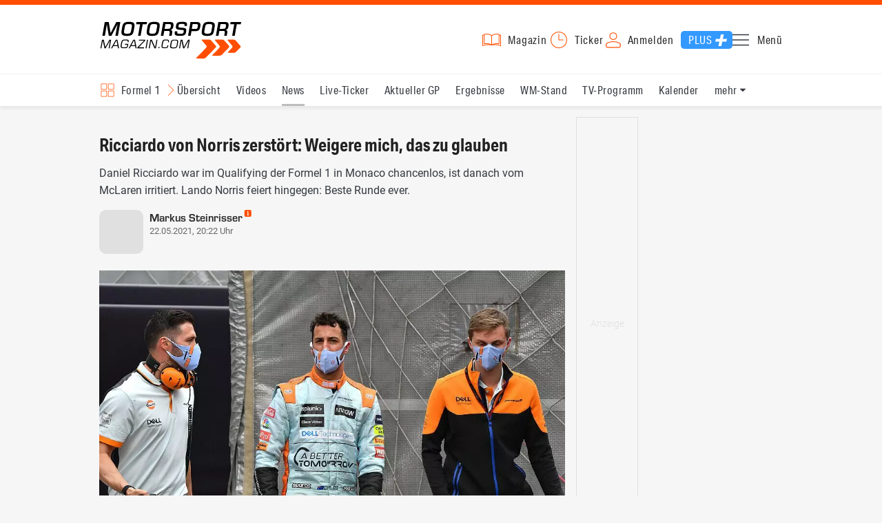

--- FILE ---
content_type: application/javascript
request_url: https://www.motorsport-magazin.com/js/msm.min.1763631795.js
body_size: 13344
content:
let passiveSupported=!1;try{const e={get passive(){return passiveSupported=!0,!1}};window.addEventListener("test",null,e),window.removeEventListener("test",null,e)}catch(e){passiveSupported=!1}const gEbID=e=>""!=e&&d.getElementById(e),qS=(e,t)=>{let n=t||d;return""!=e&&n.querySelector(e)},qSA=(e,t)=>{let n=t||d;return""!=e&&n.querySelectorAll(e)},gA=(e,t)=>!!e&&e.getAttribute(t),sA=(e,t,n)=>!!e&&e.setAttribute(t,n),rA=(e,t)=>!!e&&e.removeAttribute(t),hC=(e,t)=>e&&e.classList?e.classList.contains(t):new RegExp("(^| )"+t+"( |$)","gi").test(e.className),aC=(e,t)=>e&&e.classList?e.classList.add(...t.split(" ")):e.className+=" "+t,rC=(e,t)=>e&&e.classList?e.classList.remove(...t.split(" ")):e.className=e.className.replace(new RegExp("/\b"+t+"\b/","gi"),""),tC=(e,t)=>{if(!e)return;if(e.classList)return e.classList.toggle(t);let n=e.className.split(" "),a=n.indexOf(t);a>=0?n.splice(a,1):n.push(t),e.className=n.join(" ")},gDA=(e,t)=>{if(e)return e.dataset&&t in e.dataset?e.dataset[t]:gA(e,"data-"+t)},passiveOption=!!passiveSupported&&{passive:!0},html=d.documentElement,body=d.body,header=qS("#page > header",body),nav=qS("#page > nav",body),main=qS("#page > main",body),grepatchaSitekey="6LfqIGAUAAAAAFwQNUpcmbug-ygnfXM0vcdQp1re";let enableLazyLoading=!1;const sendAjax=async(e,t,n,a,o,s)=>{const r=w.XMLHttpRequest?new XMLHttpRequest:new ActiveXObject("Microsoft.XMLHTTP");r.withCredentials=!0,"POST"==t?(r.open("POST",e,!0),r.setRequestHeader("X-Requested-With","XMLHttpRequest"),r.setRequestHeader("Content-Type","application/x-www-form-urlencoded; charset=UTF-8")):(n=null,r.open("GET",e,!0),r.setRequestHeader("X-Requested-With","XMLHttpRequest")),r.onreadystatechange=()=>{if(4===r.readyState&&200===r.status){const e=r.responseText;let t;try{t=JSON.parse(e)}catch(e){t={}}isFunction(a)&&("data"==o&&(o=e),"json"==o&&(o=t),a(o));const n=e.indexOf("https");-1!==n&&n<2?window.location.href=e:s&&(gEbID(s).innerHTML=e)}},r.send(n)},isObject=e=>null!=e&&e.constructor===Object,isArray=e=>null!=e&&e.constructor===Array,isBoolean=e=>null!=e&&e.constructor===Boolean,isFunction=e=>null!=e&&e.constructor===Function,isNumber=e=>null!=e&&e.constructor===Number,isString=e=>null!=e&&e.constructor===String,pCV="MSMpCheck",setpCheckTime=e=>{sessionStorage.setItem(pCV,(new Date).getTime()-parseInt(e))},pCheckProcess=e=>{setpCheckTime(0),e.status&&"reload"==e.status&&d.location.reload()},pCheckState=()=>{sendAjax("https://mein.motorsport-magazin.com/msm-pcheck/","POST",null,pCheckProcess,"json")},tdC="MSMDISQUS",setDisqusToken=e=>{isEmpty(e.token)||(disqusToken=e.token)},requestDisqusToken=()=>{sendAjax("https://mein.motorsport-magazin.com/disqus-token/","POST",null,setDisqusToken,"json")},createInputField=(e,t,n,a)=>{const o=d.createElement("input");if(o.name=e,o.type=a||"hidden",o.id=n||e,!isEmpty(t)){if("utf8URL"==t){var s=eURIC(window.location.href).replace(/%([0-9A-F]{2})/g,(function(e,t){return String.fromCharCode("0x"+t)}));t=btoa(s)}o.value=t}return o},createLmskForm=()=>{const e=d.createElement("form");e.id="redirform",e.name="redirform",e.method="POST",e.action="/lmsk.php";const t=createInputField("redirdata");e.appendChild(t),e.style.display="none",body.appendChild(e)},processLinkMask=e=>{const t=e.currentTarget||e.target;let n=gDA(t,"lmsk");if("#"==n)return;gEbID("redirform")||createLmskForm();const a=gEbID("redirform"),o=gEbID("redirdata"),s=(t.id,gDA(t,"target"));s&&"_self"!==s?sA(a,"target",s):rA(a,"target"),"classic"==n&&(n=gA(gEbID("menu"),"data-lmsk")),"#"!=n&&(o.value=n,a.submit())},setLinkMasks=()=>{qSA(".lmsk").forEach((e=>{e.removeEventListener("click",processLinkMask),e.addEventListener("click",processLinkMask,passiveOption)}))};setLinkMasks();const createForm=(e,t,n,a)=>{const o=d.createElement("form");if(o.method="POST",o.action="https://"+e+".motorsport-magazin.com/"+t,isArray(n)&&n.forEach((e=>{o.appendChild(e)})),!0!==a)return o;body.appendChild(o),o.submit()},processUserLogin=e=>{const t="true"===gDA(e.target,"login")&&"true"===gDA(e.target,"logout"),n=!0===t?"mein":"login";let a=[createInputField(!0===t?"logout-code":"login-code","utf8URL")];!0===t&&a.push(createInputField("mode","logout")),sessionStorage.removeItem(pCV),createForm(n,"",a,!0)},userLoginBtns=qSA(".user-login");userLoginBtns.forEach((e=>{e.addEventListener("click",processUserLogin,passiveOption)}));const updateLoginState=e=>{isEmpty(userLoginBtns)||(userLoginBtns.forEach((t=>{sA(t,"data-login",e)})),qSA("[data-login-text]").forEach((e=>{let t=gDA(e,"login-text");e.innerText=t,sA(e,"title",t)})),qSA("[data-login-type]").forEach((e=>{let t=gDA(e,"login-type");e.href+="?type="+t})))},sMC="MSMSID";gCV(sMC).then((e=>{isEmpty(e)||(updateLoginState(!0),gCV(tdC).then((e=>{isEmpty(e)&&requestDisqusToken()})))})),gCV(sMC+"P").then((e=>{if(isEmpty(e))sessionStorage.removeItem(pCV);else{const e=sessionStorage.getItem(pCV);if(isEmpty(e))return void setpCheckTime(33e5);(new Date).getTime()-parseInt(e)>36e5&&pCheckState()}})),window.CMPContent={twitter:{name:"Twitter",vendorID:["5e71760b69966540e4554f01"],categories:["5f841716fa860d2be68187d2","5f88347f4ebf3812afa0df74"],lazy:!0,script:"platform.twitter.com/widgets.js",scriptID:"twitter-wjs"},facebook:{name:"Facebook",vendorID:["5ee91b9593fc094b59242e25"],categories:["5f841716fa860d2be68187d2","5f88347f4ebf3812afa0df74"],lazy:!0,script:"connect.facebook.net/de_DE/sdk.js#xfbml=1&version=v3.2",scriptID:"facebook-jssdk"},instagram:{name:"Instagram",vendorID:["5e717c8e69966540e4554f05"],categories:["5f841716fa860d2be68187d2","5f88347f4ebf3812afa0df74"],lazy:!0,script:"platform.instagram.com/de_DE/embeds.js",scriptID:"instgrm-embeds"},pinterest:{name:"Pinterest",vendorID:["5e839a38b8e05c4e491e738e"],categories:["5f841716fa860d2be68187d2","5f88347f4ebf3812afa0df74"],lazy:!0,script:"assets.pinterest.com/js/pinit.js",scriptID:"pinterest-wjs"},playbuzz:{name:"Playbuzz",vendorID:["5ef5c3a5b8e05c699f3a0b84"],categories:["5f841716fa860d2be68187d2","5f88347f4ebf3812afa0df74"],lazy:!0,script:"embed.playbuzz.com/sdk.js",scriptID:"playbuzz-sdk"},disqus:{name:"Disqus",vendorID:["5f5b4728b8e05c71783b6167"],categories:["5f841716fa860d2be68187d2","5f88347f4ebf3812afa0df74"],lazy:!0,function:"checkContent",fnScriptLoad:!0,contentID:"disqus_thread",script:"motorsportmagazin.disqus.com/count.js",scriptID:"dsq-count-scr"},podbean:{name:"Podbean",vendorID:["5ef372b46f4726152a6e6e89"],categories:["5f841716fa860d2be68187d2","5f88347f4ebf3812afa0df74"],lazy:!0,function:"activateContent"},datawrapper:{name:"Datawrapper",vendorID:["5ec462c02330505ab89fbb37"],categories:["5f841716fa860d2be68187d2","5f88347f4ebf3812afa0df74"],lazy:!0,script:"datawrapper.dwcdn.net/lib/embed.min.js",scriptID:"datawrapper-embeds",function:"activateContent"},youtube:{name:"Youtube",vendorID:["5e7ac3fae30e7d1bc1ebf5e8"],categories:["5f841716fa860d2be68187d2","5f88347f4ebf3812afa0df74"],lazy:!0,function:"activateContent"},vimeo:{name:"Vimeo",vendorID:["5eac148d4bfee33e7280d13b"],categories:["5f841716fa860d2be68187d2","5f88347f4ebf3812afa0df74"],lazy:!0,function:"activateContent"},googlemaps:{name:"Google Maps",vendorID:["5eb97b265852312e6a9fbf31"],categories:["5f841716fa860d2be68187d2","5f88347f4ebf3812afa0df74"],lazy:!0,function:"activateContent"},googlecontent:{name:"Google Content Embeds",vendorID:["5ee91b197c45354fc5e006f0"],categories:["5f841716fa860d2be68187d2","5f88347f4ebf3812afa0df74"],lazy:!0,function:"activateContent"},knightlab:{name:"Knightlab",vendorID:["5edf98cc1554245a15dbb669"],categories:["5f841716fa860d2be68187d2","5f88347f4ebf3812afa0df74"],lazy:!0,function:"activateContent"},"google-recaptcha":{name:"Google reCAPTCHA",vendorID:["5e952f7404cc1c1121379b00"],categories:["5f8438f1f3dd892b9279a975","5f88347f4ebf3812afa0df74"],lazy:!1,script:"www.google.com/recaptcha/api.js?render="+grepatchaSitekey,scriptID:"google-recaptcha"},shopify:{name:"Shopify Inc.",vendorID:["5f32804ab8e05c02b71ab177"],categories:["5f841716fa860d2be68187d2","5f88347f4ebf3812afa0df74"],lazy:!1}};const vendorList=Object.keys(window.CMPContent),getVendor=e=>e?window.CMPContent[e]:null;var checkContent=(e,t,n)=>{(n||t.contentID&&gEbID(t.contentID)&&t.script)&&sL("https://"+t.script,t.scriptID)};const setDataSrc=e=>{if(e){const t=gDA(e,"src");t&&(sA(e,"src",t),rA(e,"data-src"))}};var activateContent=(e,t,n)=>{n?setDataSrc(n):qSA('iframe[data-type="'+e+'"]').forEach((e=>{setDataSrc(e)}))};const activatePlaceholder=e=>{let t=getVendor(e);!isObject(t)||t.loaded||t.activated||(qSA('.exc[data-type="'+e+'"]').forEach((n=>{n.innerHTML='<div class="exc_head">Empfohlener externer redaktioneller Inhalt</div><div class="exc_desc">An dieser Stelle findest Du einen externen Inhalt von <b>'+t.name+"</b>, der den Artikel ergänzt. Klicke auf den Button, um diesen und weitere Inhalte von <b>"+t.name+'</b> jetzt und auch zukünftig anzuzeigen:</div><a class="exc_btn" data-type="'+e+'">Inhalt anzeigen</a><div class="exc_disclaimer">Ich bin damit einverstanden, dass Inhalte von <b>'+t.name+'</b> angezeigt und ggf. personenbezogene Daten übermittelt werden. Weitere Informationen findest Du in unserer <a href="https://www.motorsport-magazin.com/datenschutz.html" title="Datenschutzerklärung">Datenschutzerklärung.</a></div>',n.style.display="block"})),qSA('.lazy-content[data-type="'+e+'"],.lazy-content[data-'+e+"]").forEach((e=>{sA(e,"data-handled",!0)})))},removePlaceholder=e=>{e&&qSA('.exc[data-type="'+e+'"]').forEach((e=>{e.remove()}))},activateVendor=(e,t,n)=>{const a=getVendor(e);return isObject(a)&&("undefined"==a.loaded&&(a.loaded=!1),(!a.lazy||t||n)&&(a.loaded&&!t||(a.loaded||(a.loaded=!0,removePlaceholder(e),a.script&&!a.fnScriptLoad&&sL("https://"+a.script,a.scriptID)),a.function&&isFunction(window[a.function])&&window[a.function](e,a,t))),a.activated=!0),a},setCMP=e=>{if(e){const t=window.CMPContent[e].vendorID,n=window.CMPContent[e].categories,a=window.CMPContent[e].legitimates;if(t||n||a){__tcfapi("postCustomConsent",2,(t=>cmpCB(e,t)),t||[],n||[],a||[])}}},setBtnCMP=e=>{setCMP(gDA(e.srcElement,"type"))};var loadTwitter=()=>{window.twttr&&window.twttr.widgets&&window.twttr.widgets.load()},loadFacebook=()=>{window.FB&&window.FB.XFBML&&window.FB.XFBML.parse()},loadInstagram=()=>{window.instgrm&&window.instgrm.Embeds&&window.instgrm.Embeds.process()},loadPinterest=()=>{sA(this,"data-pin-do","embedPin"),window.PinUtils&&window.PinUtils.build()};let recaptchaLoaded=!1;var loadRecaptcha=()=>{if(!0===recaptchaLoaded)return;recaptchaLoaded=!0;const e="google-recaptcha";if(!enableLazyLoading)return window.nonIabVendorConsents.push(e);cmpCB(e)};const contact=gEbID("contact-form");contact&&loadRecaptcha();const lazyContentURL=(e,t)=>{const n=e.id;if("id"==t&&(t="/"+n+"/"),!isEmpty(t)){let a=gDA(e,"target")||!1;"id"==a&&(a=n),"footer-newsletter"==n&&loadRecaptcha();let o=gDA(e,"cb")||!1;if(!isEmpty(o)){const e=window[o];isFunction(e)&&(o=e)}sendAjax("https://"+window.location.hostname+t,"GET",!1,o,"data",a)}},lazyContent=e=>{const t=gDA(e,"url");if(!isEmpty(t))return lazyContentURL(e,t);const n="data-type",a=gA(e,n);let o,s,r;window.nonIabVendorConsents.forEach((t=>{if(o=t.toLowerCase(),s="data-"+o,r=gA(e,s),a&&a.toLowerCase()==o||r){rA(e,n),rA(e,s),r&&""!=r&&aC(e,r);let t=activateVendor(o,e);if(isObject(t)){let n=t.lazyCB?t.lazyCB:"load"+t.name,a=window[n];isFunction(a)&&a.call(this,e)}}})),a||setDataSrc(e)},activateEnabledContent=()=>{if(!enableLazyLoading)return;qSA('[data-enabled="true"]').forEach((e=>{rA(e,"data-enabled"),processIntersectionEntry(e)}))},sendCMP=()=>{if(!enableLazyLoading)return;qSA('[data-cmp="true"]').forEach((e=>{rA(e,"data-cmp"),e.contentWindow&&e.contentWindow.postMessage({name:"receive-nonIabVendorConsents",nonIabVendorConsents:window.nonIabVendorConsents},"*")}))},cmpCB=(e,t)=>{if(e){window.nonIabVendorConsents.push(e);activateVendor(e,!1,!0);qSA('.lazy-content[data-type="'+e+'"],.lazy-content[data-'+e+"]").forEach((e=>{sA(e,"data-handled",!1)}))}else{for(i=0;i<window.nonIabVendorConsents.length;i++){activateVendor(window.nonIabVendorConsents[i])}for(i=0;i<vendorList.length;i++)activatePlaceholder(vendorList[i]);qSA(".exc_btn").forEach((e=>{e.removeEventListener("click",setBtnCMP),e.addEventListener("click",setBtnCMP,passiveOption)}))}};__tcfapi("addEventListener",2,((e,t)=>{t&&("tcloaded"!==e.eventStatus&&"useractioncomplete"!==e.eventStatus||(enableLazyLoading=!0,cmpCB(),loadGPT(),sendCMP(),activateEnabledContent(),__tcfapi("removeEventListener",2,(function(e){}),e.listenerId)))}));const getTVID=()=>new Promise(((e,t)=>{const n=new XMLHttpRequest;n.onreadystatechange=()=>{if(4===n.readyState)if(200===n.status){const t=JSON.parse(n.responseText);e(t)}else t()},n.open("GET","https://9l6ha.publishers.tremorhub.com/getTVID",!0),n.withCredentials=!0,n.send()})),gSV=async e=>{let t=localStorage.getItem(e)||null;return t||(t=sessionStorage.getItem(e)||null),t||(t=await gCV(e)),t},generateUUID=()=>{if("undefined"!=typeof crypto&&crypto.getRandomValues)return([1e7]+-1e3+-4e3+-8e3+-1e11).replace(/[018]/g,(e=>(e^crypto.getRandomValues(new Uint8Array(1))[0]&15>>e/4).toString(16)));{let e=(new Date).getTime(),t=performance&&performance.now&&1e3*performance.now()||0;return"xxxxxxxx-xxxx-4xxx-yxxx-xxxxxxxxxxxx".replace(/[xy]/g,(n=>{let a=16*Math.random();return e>0?(a=(e+a)%16|0,e=Math.floor(e/16)):(a=(t+a)%16|0,t=Math.floor(t/16)),("x"===n?a:3&a|8).toString(16)}))}},createPPID=async()=>{let e=generateUUID();return sessionStorage.setItem("ppid",e),sCV("ppid",e,1),e},gMV=async e=>{const t={};for(const[n,a]of Object.entries(e)){let e=await gSV(n);if(e||("ppid"===n&&(e=await createPPID()),"tvid"===n&&(e=await getTVID()),"ref"===n&&(e=window.location.href.split("#")[0])),e){let n;decodeURIComponent(e)!==e&&(e=decodeURIComponent(e));try{n=JSON.parse(e)}catch(t){n=e}if("id5"===a){if(!n||!n.universal_uid)continue;n=n.universal_uid}t[a]=n}}let n="",a="",o="",s="",r="";for(const[e,i]of Object.entries(t))if(i){if("tvid"===e){o=i;continue}if("euc"===e){r=i;continue}if("ppid"===e){a=i;continue}if("ref"===e){s=encodeURIComponent(i);continue}""!==n&&(n+="|"),n+=`${e}~${"object"==typeof i?JSON.stringify(i):i}`}return""!==s&&(r+="&ref="+s),""!==n&&(r+="&eids="+n),""!==a&&(r+="&ppid="+a),""!==o&&(r+="&tvid="+o),r},receiveMessage=e=>{if(!0!==e.isTrusted)return;const t=e.data,n=e.source;if("-1"!=e.origin.indexOf(".motorsport-magazin.com"))switch(t.name){case"request-tcf-string":gMV(t.keys).then((e=>{n.postMessage({name:"receive-tcf-string",string:e},"*")}));break;case"setCMP":setCMP(t.vendor);break;case"request-nonIabVendorConsents":n.postMessage({name:"receive-nonIabVendorConsents",nonIabVendorConsents:window.nonIabVendorConsents},"*")}};"addEventListener"in window||(window.addEventListener=function(e,t,n){window.attachEvent(e,t)}),window.addEventListener("message",receiveMessage,passiveOption);let current_url_lmore=!1,current_image_pos=!1,current_update_target=!1;const menuOpened="menu-opened",imageDetailLayerID="image-details",dataScroll="data-scroll",scrollUp="up",scrollDown="down",scrollFixed="fixed",dataOverlay="data-overlay",detailURL="detail-url",channelToggle=gEbID("channel-selection-toggle"),setScrollState=e=>{if(e)return rA(html,dataScroll);"disabled"!=gA(html,dataScroll)&&sA(html,dataScroll,"disabled")},setBodyScrollPosition=()=>{const e=window.pageYOffset||document.documentElement.scrollTop;setScrollState(),e>0&&sA(nav,dataScroll,"fixed"),sA(body,"data-scroll-pos",e),body.style.top="-"+e+"px"},restoreBodyScrollPosition=()=>{setScrollState(!0),rA(body,"style");const e=gDA(body,"scroll-pos");return rA(body,"data-scroll-pos"),isEmpty(e)||window.scrollTo({top:e,behavior:"instant"}),!1},processChannelToggleState=()=>channelToggle.checked?setBodyScrollPosition():restoreBodyScrollPosition();isEmpty(channelToggle)||(channelToggle.removeEventListener("click",processChannelToggleState),channelToggle.addEventListener("click",processChannelToggleState,passiveOption));const toggleMenu=e=>{e.stopPropagation(),tC(html,menuOpened)};qSA(".menu-toggle-btn").forEach((e=>{e.removeEventListener("click",toggleMenu),e.addEventListener("click",toggleMenu,passiveOption)})),body.addEventListener("click",(e=>{hC(html,menuOpened)&&"menu-wrapper"==e.target.id&&(e.preventDefault(),tC(html,menuOpened))}));const openOverlay=()=>{"image-details"!=gA(html,dataOverlay)&&(setBodyScrollPosition(),sA(html,dataOverlay,"image-details"))},closeOverlay=e=>(rA(html,dataScroll),rA(html,dataOverlay),restoreBodyScrollPosition()),closeMenu=()=>{rC(html,menuOpened),closeOverlay()},imageNavigation=e=>{if(isEmpty(e))return!1;if("image-details"!=gA(html,dataOverlay))return!1;current_update_target="#image-details";const t=qS(current_update_target);if(isEmpty(t))return!1;const n=qS(e,t);return isEmpty(n)||n.click(),!1};var keyCode13=e=>{const t=e.target,n=t.tagName.toLowerCase(),a=t.type?t.type.toLowerCase():"";return!!("sc_keyword"===t.id||"textarea"===n||"input"===n&&["text","email","password","search"].includes(a)||"select"===n||"form"===n||"input"===n&&"submit"===a||"button"===n&&"submit"===a)||("submitForm"!=t.id&&(e.preventDefault(),("label"==n&&"radio"==t.className||hC(t,"sr-input"))&&t.click()),!1)},keyCode32=e=>{const t=e.target,n=t.tagName.toLowerCase(),a=t.type?t.type.toLowerCase():"";return!!("sc_keyword"===t.id||"textarea"===n||"input"===n&&["text","email","password","search"].includes(a)||"select"===n||"form"===n||"input"===n&&"submit"===a||"button"===n&&"submit"===a)||("submitForm"!=t.id&&(e.preventDefault(),("label"==n&&"radio"==t.className||hC(t,"sr-input"))&&t.click()),!1)},keyCode27=e=>(rC(html,menuOpened),isEmpty(channelToggle)||(channelToggle.checked=!1),closeOverlay()),keyCode37=e=>imageNavigation("nav[data-prev]"),keyCode39=e=>imageNavigation("nav[data-next]");body.addEventListener("keydown",(e=>!(isEmpty(e.target)||!0!==e.isTrusted||!isFunction(window["keyCode"+e.keyCode]))&&window["keyCode"+e.keyCode](e)));let xDown=null,yDown=null;const getTouches=e=>e.touches,handleTouchStart=e=>{const t=getTouches(e)[0];xDown=t.clientX,yDown=t.clientY},handleTouchMove=e=>{if(xDown&&yDown){var t=e.touches[0].clientX,n=e.touches[0].clientY,a=xDown-t,o=yDown-n;Math.abs(a)>Math.abs(o)&&(a>0?keyCode39():keyCode37()),xDown=null,yDown=null}};d.addEventListener("touchstart",handleTouchStart,passiveOption),d.addEventListener("touchmove",handleTouchMove,passiveOption);const insertAfter=(e,t)=>{t.parentNode.insertBefore(e,t.nextSibling)},updateMenu=e=>{gEbID("menu-content").innerHTML=e,setLinkMasks()},handleMenu=e=>{e.stopPropagation(),e.target&&"span"==e.target.tagName.toLowerCase()&&"li"==e.target.parentElement.tagName.toLowerCase()&&tC(e.target,"active")},menu=gEbID("menu");menu&&(sendAjax("https://"+window.location.hostname+gDA(menu,"url"),"GET",!1,updateMenu,"data"),menu.addEventListener("click",handleMenu,passiveOption));const menuDropDown=gEbID("menu-dropdown");if(menuDropDown){const e=39,t="full-list",n="drop",a=qS(".main",nav),o=16;let s=0;const r=e=>e.currentStyle||window.getComputedStyle(e),i=(e,t,n)=>{const a=r(e);return parseFloat(a.width)+(parseFloat(a.marginLeft)+parseFloat(a.marginRight))+(t?parseFloat(a.paddingLeft)+parseFloat(a.paddingRight):0)+(n?parseFloat(a.borderLeftWidth)+parseFloat(a.borderRightWidth):0)},c=()=>{if(window.innerWidth<768)menuDropDown.style="";else if(a){const e=i(menuDropDown),t=i(a);s=a.offsetLeft;let n=!1,r=0,c=0,l=0;if(qSA("a",a).forEach((d=>{const p=i(d);l+=p,l>t-e&&(a.style.paddingRight=e+"px");d.offsetTop-a.offsetTop+1<nav.offsetHeight&&s+p+e+o<=window.innerWidth?s+=p:(0==r&&(c=p),r++,n=!0)})),!0!==n)return void(menuDropDown.style="");menuDropDown.style.left=s+"px",menuDropDown.style.display="block"}},l=r=>{if(r.stopPropagation(),a){const r=46;let c=r;const l=a.offsetTop,p=a.offsetWidth-s-i(menuDropDown)+a.offsetLeft;let g=gEbID(menuDropDown.id+"-bg");isEmpty(g)&&(g=d.createElement("div"),g.id=menuDropDown.id+"-bg",aC(g,"box-shadow"),insertAfter(g,menuDropDown)),g.style.top=c+"px",qSA("a",a).forEach((t=>{t.offsetTop-l+1>=nav.offsetHeight&&(aC(t,n),t.style.top=c+"px",t.style.right=p+"px",c+=e)})),g.style.height=c-r+"px",g.style.right=p+o+"px",g.style.display="block",aC(a,t)}},p=e=>{if(e.stopPropagation(),isEmpty(e.relatedTarget)||!hC(e.relatedTarget,n)){if(a&&hC(a,t)){let e=gEbID(menuDropDown.id+"-bg");e&&(e.style.display="none"),rC(a,t),qSA("a",a).forEach((e=>{rC(e,n),e.style=""}))}}else isEmpty(e.srcElement)||e.srcElement!=menuDropDown||qSA("."+n,a).forEach((e=>{e.removeEventListener("mouseleave",p),e.addEventListener("mouseleave",p,passiveOption)}))};c(),window.addEventListener("resize",c),menuDropDown.addEventListener("mouseenter",l,passiveOption),menuDropDown.addEventListener("mouseleave",p,passiveOption)}let isSticky=!1,lastScroll=0;const screenHeight=window.screen.height;let lastScrollTime=0,timeDifferenz=0,threshold=0;const handleScroll=e=>{let t=header.offsetTop,n=header.offsetHeight,a=nav.offsetHeight,o=window.pageYOffset||document.documentElement.scrollTop,s=document.documentElement.scrollHeight,r=n-a,i=gDA(nav,"scroll"),c=Date.now();if(o>0){if(o<=s-screenHeight+n)if(o>lastScroll&&o>r&&"down"!=i)sA(nav,dataScroll,"down");else if("down"==i&&o>n&&o<lastScroll){timeDifferenz=c-lastScrollTime,lastScrollTime=c,timeDifferenz>100||(threshold=(lastScroll-o)/timeDifferenz*1e3,threshold>=900&&sA(nav,dataScroll,"up"))}}else"fixed"!=i&&rA(nav,dataScroll);if(lastScroll=o<=0?0:o,stickyADs(o,n),+t>a+r){if(isSticky)return;header.classList.add("sticky"),isSticky=!0}else{if(!isSticky)return;header.classList.remove("sticky"),isSticky=!1}};window.addEventListener("scroll",handleScroll,passiveOption);const ds="data-sticky",dh="data-height",createPlaceholder=(e,t,n)=>{const a=d.createElement("div");return aC(a,"ph"),a.style.height=e+"px",a.style.marginTop=t+"px",a.style.marginBottom=n+"px",a},getNextElement=(e,t)=>{let n=e.nextElementSibling;for(;n;){if(hC(n,t))return n;n=n.nextElementSibling}return!1},stickyADs=(e,t)=>{qSA(".ad-zone.sticky").forEach((n=>{let a=elementHeight=+n.offsetHeight,o="getComputedStyle"in window?window.getComputedStyle(n):n.currentStyle,s=parseInt(o.marginTop),r=parseInt(o.marginBottom);if(a+=s,a+=r,a<=0)return;let i=gA(n,ds),c=gA(n,dh);isEmpty(i)&&"false"!==i&&(i="false",sA(n,ds,i));qS(".iframe_row",n);null!=c&&"0"!=c&&(a=+c);let l=+n.offsetTop;if("false"!==i)l=+i;else{let e=0,t=n.offsetParent;do{isNaN(t.offsetTop)||(e+=t.offsetTop)}while(t=t.offsetParent);l+=e}if(+e>l+a-t){if("false"!==i)return;sA(n,ds,l),sA(n,dh,a),insertAfter(createPlaceholder(elementHeight,s,r),n),aC(n,"sticky-fixed")}else{if("false"==i)return;sA(n,ds,"false"),sA(n,dh,"0");let e=getNextElement(n,"ph");!1!==e&&e.remove(),rC(n,"sticky-fixed")}}))},trackURL=e=>{};let loadMoreBtn=gEbID("load-more-btn");const setLoadMoreButton=e=>{e&&(loadMoreBtn=gEbID("load-more-btn")),isEmpty(loadMoreBtn)||(loadMoreBtn.removeEventListener("click",loadPageContent),loadMoreBtn.addEventListener("click",loadPageContent,passiveOption))},updatePageContent=e=>{if(trackURL(),loadMoreBtn.removeEventListener("click",loadPageContent),loadMoreBtn.remove(),isEmpty(current_update_target)||!isString(current_update_target))return;const t=qS(current_update_target);isEmpty(t)||(t.insertAdjacentHTML("beforeend",e),setLazyLoadingContent(t),setLoadMoreButton(!0),setLinkMasks(),setImageLinks())},loadPageContent=e=>{const t=e.target,n=gDA(t,"url"),a=gDA(t,"target");!isEmpty(n)&&isString(n)&&current_url_lmore!=n&&(current_url_lmore=n,current_update_target=a,sendAjax(n,"GET",null,updatePageContent,"data"))};isEmpty(loadMoreBtn)||setLoadMoreButton(!1);const reloadBtns=qSA(".reload-btn");if(!isEmpty(reloadBtns)){let e="";const t=t=>{e=gEbID(e),e&&(e.innerHTML=t,setLazyLoadingContent(e),current_url_lmore=!1,o(),setLoadMoreButton(!0),r())};let n={};const a=e=>{qSA(e).forEach((e=>{n[e.id]=!!e.checked}))},o=()=>{Object.keys(n).forEach((e=>{let t=gEbID(e);t&&(t.checked=n[e])})),n={}},s=n=>{const o=n.target;aC(o,"rotation");let s=gDA(o,"url"),r=gDA(o,"save");r&&a(r),s||(s=window.location.href),e=gDA(o,"target"),sendAjax(s,"GET",null,t,"data")},r=()=>{qSA(".reload-btn").forEach((e=>{let t=gA(e,"href");t&&(sA(e,"data-url",t),rA(e,"href")),e.removeEventListener("click",s),e.addEventListener("click",s,{passive:!1})}))};r()}let currentImageID=!1,currentLastImageID=!1,loadImageContent=!1;const getCurrentLastImageID=()=>{const e=qS(".image-list>picture[data-image-id]:last-of-type");isEmpty(e)||(currentLastImageID=gDA(e,"image-id"))},setOverlayNavigation=e=>{if(isEmpty(e))return;const t=qS("div[data-id]",e);isEmpty(t)||(currentImageID=gDA(t,"id")),isEmpty(currentLastImageID)&&getCurrentLastImageID(),!1===currentLastImageID||currentImageID!=currentLastImageID||isEmpty(loadMoreBtn)||(currentLastImageID=!1,loadMoreBtn.click()),qSA("nav[data-detail-url], nav[data-pos]",e).forEach((e=>{e.removeEventListener("click",processImageDetailView),e.addEventListener("click",processImageDetailView,passiveOption)}))},updateImageContent=e=>{if(loadImageContent=!1,trackURL(),isEmpty(current_update_target)||!isString(current_update_target))return;const t=qS(current_update_target);isEmpty(t)||(t.innerHTML=e,setOverlayNavigation(t),setLazyLoadingContent(t),setLinkMasks(),openOverlay())},processImageURL=(e,t)=>!1!==current_url_lmore&&current_url_lmore==e?openOverlay():1!=loadImageContent&&(loadImageContent=!0,current_url_lmore=e,current_update_target=t,void sendAjax(e,"GET",null,updateImageContent,"data")),getImageFigcaption=(e,t)=>{const n=e.nextElementSibling;if(isEmpty(n))return"";if("figcaption"!==n.tagName.toLowerCase())return"";let a=n.outerHTML;return!1!==t&&(a+=getImageText(n)),a},getImageText=e=>{const t=e.nextElementSibling;return isEmpty(t)||"p"!==t.tagName.toLowerCase()?"":t.outerHTML},createImageNavigation=e=>{if(isEmpty(e))return"";const t=parseInt(e);let n="";t<qSA("main picture[data-pos]").length&&(n=d.createElement("nav"),sA(n,"data-next",""),sA(n,"data-pos",t+1),n=n.outerHTML);let a="";return t>1&&(a=d.createElement("nav"),sA(a,"data-prev",""),sA(a,"data-pos",t-1),a=a.outerHTML),a+n},getImageContent=(e,t)=>{if(isEmpty(e))return"";if("picture"!==e.tagName.toLowerCase())return"";hC(e,"lazy")&&(qSA("source",e).forEach((e=>{loadImage(e)})),loadImage(qS("img.lazy",e)));let n=d.createElement("div");return n.innerHTML=e.outerHTML,n.innerHTML+=getImageFigcaption(e,t),n.innerHTML+=createImageNavigation(t),isEmpty(n.innerHTML)?"":n.outerHTML},processImagePos=(e,t)=>{if(!1!==current_image_pos&&current_image_pos==e)return openOverlay();current_image_pos=e;const n=qS('main picture[data-pos="'+e+'"]');if(isEmpty(n))return!1;const a=getImageContent(n,e);if(isEmpty(a))return!1;current_update_target=t,updateImageContent(a)},processImageElement=(e,t)=>{const n=isEmpty(e.parentElement)?null:e.parentElement,a=getImageContent(n,!1);if(isEmpty(a))return!1;current_update_target=t,updateImageContent(a)},processImageDetailView=e=>{e.stopPropagation();const t=e.target,n=gDA(t,"pos"),a=gDA(t,detailURL),o="#image-details";return!isEmpty(a)&&isString(a)?processImageURL(a,o):isEmpty(n)?processImageElement(t,o):processImagePos(n,o)},setImageLinks=()=>{const e=qSA(".detail-view");if(e.length>0){const t=gEbID("image-details");isEmpty(t)||(t.removeEventListener("click",closeOverlay),t.addEventListener("click",closeOverlay,passiveOption),e.forEach((e=>{e.removeEventListener("click",processImageDetailView),e.addEventListener("click",processImageDetailView,passiveOption)})))}};setImageLinks();const imageRoot="https://images.motorsport-magazin.com/images",loadImage=e=>{gA(e,"loading")&&rA(e,"loading");const t=gDA(e,"src"),n=!!gDA(e,"noroot");t&&(e.src=n?t:imageRoot+t,rA(e,"data-src"),rA(e,"data-noroot"));const a=gDA(e,"sizes");a&&(e.sizes=a,rA(e,"data-sizes"));const o=gDA(e,"srcset");o&&(e.srcset=n?o:imageRoot+o.replace(/, /gi,", "+imageRoot),rA(e,"data-srcset"))},activateGAMAD=e=>{const t=e.id,n=gDA(e,"google-query-id");!isEmpty(n)&&isString(n)||t&&googletag.cmd.push((function(){googletag.display(t)}))},activateClass=e=>{const t=gDA(e,"class");isEmpty(t)||hC(e,t)||aC(e,t)},processIntersectionEntry=e=>{if(!e)return;if(!enableLazyLoading)return sA(e,"data-enabled","true");if(hC(e,"lazy-ad-zone")){if("1"===gA(e,"data-msm-activated"))return;return sA(e,"data-msm-activated","1"),activateGAMAD(e)}if(hC(e,"lazy-content"))return lazyContent(e);if(hC(e,"lazy-class"))return activateClass(e);let t=e.parentElement;loadImage(e),t&&"picture"===t.tagName.toLowerCase()&&hC(t,"lazy")&&qSA("source",t).forEach((e=>{loadImage(e)}))},setLazyLoadingContent=e=>{let t;const n=e=>{e.forEach((e=>{if(!e.isIntersecting)return;let n=e.target;t.unobserve(n),processIntersectionEntry(n)}))},a=qSA("img.lazy, .lazy-content, .lazy-ad-zone, .lazy-class",e);if("IntersectionObserver"in window){t=new IntersectionObserver(n,{rootMargin:"400px 0px",threshold:.01}),a.forEach((e=>{t.observe(e)}));try{const e=window.innerHeight||document.documentElement.clientHeight||0,n=400;a.forEach((a=>{if("1"===gA(a,"data-msm-activated"))return;const o=a.getBoundingClientRect();o.top<=e+n&&o.bottom>=-n&&(t.unobserve(a),processIntersectionEntry(a))}))}catch(e){}}else Array.from(a).forEach((e=>{processIntersectionEntry(e)}))};setLazyLoadingContent(body),function(){const e=e=>{(e&&e.querySelectorAll?e:document).querySelectorAll('iframe[id^="google_ads_iframe_"]').forEach((function(e){(e=>{let t=e.getAttribute("allow")||"",n=t.split(";").map((function(e){return e.trim()})).filter(Boolean);["autoplay","fullscreen"].forEach((function(e){-1===n.indexOf(e)&&n.push(e)}));const a=n.join("; ");a!==t&&e.setAttribute("allow",a)})(e),e.hasAttribute("allowfullscreen")||e.setAttribute("allowfullscreen",""),e.hasAttribute("title")||e.setAttribute("title","Anzeigen")}))};try{e(document)}catch(e){}try{new MutationObserver((function(t){t.forEach((function(t){t.addedNodes&&t.addedNodes.forEach((function(t){t&&1===t.nodeType&&("IFRAME"===t.tagName&&t.id&&0===t.id.indexOf("google_ads_iframe_")?e(t.parentNode||document):e(t))}))}))})).observe(document.documentElement,{childList:!0,subtree:!0})}catch(e){}try{window.googletag&&googletag.pubads&&(googletag.pubads().addEventListener("slotRenderEnded",(function(){e(document)})),googletag.pubads().addEventListener("slotOnload",(function(){e(document)})))}catch(e){}}();const serialize=(e,t)=>{let n=[];for(let a=0;a<e.elements.length;a++){let o=e.elements[a];if(o.name&&!o.disabled&&"file"!==o.type&&"reset"!==o.type&&"submit"!==o.type&&"button"!==o.type)if("select-multiple"===o.type)for(let e=0;e<o.options.length;e++)o.options[e].selected&&n.push(eURIC(o.name)+"="+eURIC(o.options[e].value));else"checkbox"!==o.type&&"radio"!==o.type||o.checked?n.push(eURIC(o.name)+"="+eURIC(o.value)):t&&"checkbox"===o.type&&!o.checked&&n.push(eURIC(o.name)+"=0")}return n.join("&")},setMessage=(e,t,n,a)=>{e&&("html"==t&&(e.innerHTML=n),"text"==t&&(e.innerText=n),a&&a.replaceWith(e))},setButtonState=(e,t)=>{const n=qSA(".submit_btn",e=e||body);n&&n.forEach((e=>{e.disabled=1==t}))},processContact=e=>{setButtonState();const t=gEbID("contact-form"),n=gEbID("response-output");if(e.success){const n=d.createElement("p");setMessage(n,"html",e.success,t)}else if(e.error){let t="";isArray(e.error)?e.error.forEach((e=>{t+=e+"<br />"})):t=e.error,setMessage(n,"html",t)}},processNewsletter=e=>{setButtonState();const t=gEbID("newsletter-anmelden"),n=gEbID("response-output");let a="failed",o="text",s=[];s.E_MISSING_EMAIL="email",s.E_INVALID_EMAIL="email",s.E_EXISTING_EMAIL="email-exists",s.E_MISSING_CAPTCHA="captcha",s.E_INVALID_CAPTCHA="captcha",s.E_MISSING_PARAMETER="missing";let r=[];if(r.E_EXISTING_EMAIL="html",isObject(e)){if(e.success)return void(window.location.href=gDA(t,"confirmation-link"));isEmpty(e.error_code)||(a=s[e.error_code]||"failed",o=r[e.error_code]||"text")}setMessage(n,o,gDA(t,"emsg-"+a))},processForm=(e,t,n,a,o,s)=>{setButtonState(e,!0),grecaptcha.ready((()=>{grecaptcha.execute(grepatchaSitekey,{action:t}).then((t=>{const r=n||"mein",i=a||"";let c=serialize(e,!1);c+="&g-recaptcha-response="+t;sendAjax("https://"+(r+".motorsport-magazin.com"+i),"POST",c,o,s=s||"json")}))}))};var processContactForm=e=>{processForm(e,"contactForm","mein","/contact-form/",processContact)},processNewsletterForm=e=>{processForm(e,"newsletterRegister","nlconnect","/subscribe",processNewsletter)};const searchField=gEbID("sc_keyword"),searchToggle=gEbID("search-toggle");if(!isEmpty(searchToggle)){const e=e=>(tC(html,menuOpened),isEmpty(searchField)||searchField.focus(),!1);searchToggle.addEventListener("click",e,passiveOption)}var processSearchForm=e=>(isEmpty(searchField)||isEmpty(searchField.value)||!isString(searchField.value)||e.submit(),!1);body.addEventListener("submit",(e=>{if(qSA(".error-msg:not(#error-msg)").length>0)return!1;e.preventDefault();let t=gDA(e.target,"process")||null;return!(isEmpty(t)||(t=window["process"+t],!isFunction(t)))&&t.call(this,e.target)}));const updateSelectionList=(e,t)=>{qSA("span",t).forEach((t=>{const n=e!==t;t.style.display=n?"block":"none",sA(t,"aria-selected",n?"true":"false")}))},latestNews=gEbID("latest-news-box");let inProcess=!1;if(!isEmpty(latestNews)){const e=e=>{inProcess=!1,gEbID("latest-news-box-content").innerHTML=e},t=(t,n)=>{const a="latestNewsPage="+t+"&latestNewsChannel="+n;sendAjax(window.location.href,"POST",a,e,"data")},n=e=>{if(1==inProcess)return;inProcess=!0;const n=gDA(latestNews,"channel");let a=parseInt(gDA(latestNews,"page"));const o=e.target;"next"==gDA(o,"type")?a+=1:a-=1,a<1||a>6?inProcess=!1:(sA(latestNews,"data-page",a),t(a,n))};qSA(".latest-news-pagination").forEach((e=>{e.addEventListener("click",n,passiveOption)}));const a=gEbID("latest-news-box-channel-list"),o=e=>{const n=e.target,o=gEbID("latest-news-box-channel-selection-toggle");isEmpty(o)||(o.checked=!1);const s=gDA(n,"channel");if(s!=gDA(latestNews,"channel")){const e=gEbID("latest-news-box-channel-selection");isEmpty(e)||(e.innerText=n.innerText),updateSelectionList(n,a),sA(latestNews,"data-channel",s),sA(latestNews,"data-page","1"),t("1",s)}};isEmpty(a)||qSA("span",a).forEach((e=>{e.addEventListener("click",o,passiveOption)}))}const setTimeSwitchBtn=()=>{const e=gEbID("time-switch-btn");if(!isEmpty(e)){const t=()=>{let t=gDA(e,"current"),n=e.innerText,a=gDA(e,"set"),o=gDA(e,"text");sA(e,"data-set",t),sA(e,"data-current",a),sA(e,"data-text",n),e.innerText=o,qSA(".time-switch").forEach((e=>{e.innerText=gDA(e,a)}))};e.removeEventListener("click",t),e.addEventListener("click",t,passiveOption)}},eventBox=gEbID("event-box-content");let updateEventBox=e=>{};if(isEmpty(eventBox))setTimeSwitchBtn();else{updateEventBox=e=>{eventBox.innerHTML=e,t()};const e=e=>{const t=e.target,n="resultID="+gDA(t,"id");sendAjax(window.location.href,"POST",n,updateEventBox,"data")},t=()=>{setTimeSwitchBtn(),qSA(".results-nav",eventBox).forEach((t=>{qSA(".active",t).forEach((t=>{t.removeEventListener("click",e),t.addEventListener("click",e,passiveOption)}))}))};t()}const getPreviousSibling=(e,t)=>{let n=e.previousElementSibling;if(isEmpty(t))return n;for(;n;){if(n.matches(t))return n;n=n.previousElementSibling}},selectContentList=qSA(".select-content-list");if(!isEmpty(selectContentList)){const e=e=>{inProcess=!1,gEbID("calendar-box-content").innerHTML=e},t=e=>{inProcess=!1,updateEventBox(e)},n=e=>{inProcess=!1,gEbID("standings-box-content").innerHTML=e},a=(a,o)=>{const s=o+"ID="+a;let r=!1;"calendar"==o&&(r=e),"results"==o&&(r=t),"standings"==o&&(r=n),sendAjax(window.location.href,"POST",s,r,"data")},o=e=>{if(1==inProcess)return;inProcess=!0;const t=e.target,n=gDA(t,"serie"),o=e.target.parentElement;if(o){const e=gDA(o,"section"),s=".select-content-selection",r=getPreviousSibling(o,s+"-toggle");isEmpty(r)||(r.checked=!1);const i=getPreviousSibling(o,s);isEmpty(i)||(i.innerText=t.innerText),updateSelectionList(t,o),a(n,e)}};selectContentList.forEach((e=>{qSA("span",e).forEach((e=>{e.addEventListener("click",o,passiveOption)}))}))}const toTopButton=gEbID("page-up");if(!isEmpty(toTopButton)){const e=()=>{body.scrollTop=0,d.documentElement.scrollTop=0};toTopButton.addEventListener("click",e,passiveOption)}const refreshBtns=qSA(".refresh-btn");if(!isEmpty(refreshBtns)){const e=e=>{const t=e.target;aC(t,"rotation"),d.location.reload()};(()=>{qSA(".refresh-btn").forEach((t=>{rA(t,"href"),t.removeEventListener("click",e),t.addEventListener("click",e,{passive:!1})}))})()}const contentFilters=qSA("[data-filter]");if(!isEmpty(contentFilters)){const e=e=>{e&&(e.style.display="block")},t=e=>{e&&(e.style.display="none")},n=e=>{qSA("a",e.parentNode).forEach((e=>{rC(e,"active")})),aC(e,"active")},a=a=>{const o=a.target;n(o);const s=gDA(o,"id"),r=gDA(o.parentNode,"filter");r&&(sA(o.parentNode,"data-active",o.innerText),qSA(r).forEach((n=>{let a=n.id;"all"==s?e(n):s!=a?t(n):e(n)})))};contentFilters.forEach((e=>{qSA("a",e).forEach((e=>{e.removeEventListener("click",a),e.addEventListener("click",a,passiveOption)}))}))}const CPMBtn=gEbID("cmp-privacy-manager");if(!isEmpty(CPMBtn)){const e=e=>{window._sp_.gdpr.loadPrivacyManagerModal(1194796)};rA(CPMBtn,"href"),CPMBtn.removeEventListener("click",e),CPMBtn.addEventListener("click",e,passiveOption)}const enhanceWCAGAccessibility=()=>{const e=e=>{gA(e,"tabindex")||sA(e,"tabindex","0"),["span","div"].includes(e.tagName.toLowerCase())&&!gA(e,"role")&&sA(e,"role","button")},t=()=>{const t=qSA("[onclick]");t.length>0&&t.forEach(e);const n=qSA("[data-lmsk]");n.length>0&&n.forEach(e);const a=qSA('a[href="#"]');a.length>0&&a.forEach((t=>{gA(t,"onclick")&&e(t)}))},n=t=>{if(t.hasAttribute&&(gA(t,"onclick")||gA(t,"data-lmsk"))&&e(t),t.querySelectorAll){qSA("[onclick], [data-lmsk]",t).forEach(e)}},a=()=>{qSA('[tabindex="-1"]').forEach((e=>{const t=e.tagName.toLowerCase();"label"===t&&gA(e,"for")&&rA(e,"tabindex"),"a"===t&&gA(e,"href")&&!gA(e,"href").startsWith("javascript:")&&rA(e,"tabindex")})),qSA("input, button, select, textarea").forEach((e=>{const t=d.querySelector(`label[for="${gA(e,"id")}"]`);t&&"-1"===gA(t,"tabindex")&&rA(t,"tabindex")}))},o=e=>{const t=gEbID("a11y-status");t&&(t.textContent="",setTimeout((()=>{t.textContent=e}),30),setTimeout((()=>{t.textContent=""}),3e3))},s=()=>{const e=hC(html,menuOpened);qSA(".menu-toggle-btn").forEach((t=>{sA(t,"aria-expanded",e?"true":"false")})),o(e?"Hauptmenü geöffnet":"Hauptmenü geschlossen")};a(),(()=>{if(!gEbID("a11y-status")){const e=d.createElement("div");e.id="a11y-status",e.setAttribute("role","status"),e.setAttribute("aria-live","polite"),e.setAttribute("aria-atomic","true"),e.className="visually-hidden",body.insertBefore(e,body.firstChild)}})(),s(),qSA(".latest-news-pagination").forEach((e=>{if(gA(e,"tabindex")||sA(e,"tabindex","0"),gA(e,"role")||sA(e,"role","button"),!gA(e,"aria-label")){const t=gDA(e,"type");sA(e,"aria-label","next"===t?"Weitere News laden":"Vorherige News laden")}gA(e,"onkeydown")||sA(e,"onkeydown","if(event.key==='Enter'||event.key===' '){event.preventDefault(); this.click();}")})),qSA("label.select-content-selection").forEach((e=>{gA(e,"role")&&rA(e,"role"),gA(e,"tabindex")||sA(e,"tabindex","0");const t=gA(e,"for"),n=t?gEbID(t):null;let a=null;const o=e.nextElementSibling;if(o&&hC(o,"select-content-list")&&(a=o),!a){const t=e.closest("section");t&&(a=qS(".select-content-list",t))}a&&gA(e,"aria-controls")&&rA(e,"aria-controls"),gA(e,"aria-expanded")&&rA(e,"aria-expanded"),e.addEventListener("keydown",(e=>{"Enter"!==e.key&&" "!==e.key||(e.preventDefault(),n&&(n.checked=!n.checked,n.dispatchEvent(new Event("change"))),a&&a.focus())}))})),qSA(".select-content-list").forEach((e=>{gA(e,"role")||sA(e,"role","listbox"),gA(e,"tabindex")||sA(e,"tabindex","0");let t=qSA('[role="option"]',e);if(t&&0!==t.length||(qSA("span, a, div",e).forEach((e=>{gA(e,"role")||sA(e,"role","option"),gA(e,"aria-selected")||sA(e,"aria-selected","false")})),t=qSA('[role="option"]',e)),0===t.length)return;let n=t.findIndex?Array.prototype.findIndex.call(t,(e=>"true"===gA(e,"aria-selected"))):-1;n<0&&(n=0);const a=a=>{if(a<0||a>=t.length)return;for(let e=0;e<t.length;e++)sA(t[e],"aria-selected",e===a?"true":"false");n=a;const s=t[n];s&&!gA(s,"id")&&sA(s,"id","option-"+Math.random().toString(36).slice(2)),gA(s,"id")&&sA(e,"aria-activedescendant",gA(s,"id")),s&&s.scrollIntoView&&s.scrollIntoView({block:"nearest"}),o("Ausgewählt: "+(s&&s.textContent?s.textContent.trim():""))};e.addEventListener("keydown",(e=>{const o=e.key;if("ArrowDown"===o)e.preventDefault(),a(n+1);else if("ArrowUp"===o)e.preventDefault(),a(n-1);else if("Home"===o)e.preventDefault(),a(0);else if("End"===o)e.preventDefault(),a(t.length-1);else if("Enter"===o||" "===o){e.preventDefault();const a=t[n];a&&a.click()}}),passiveOption),t.forEach(((e,t)=>{gA(e,"tabindex")||sA(e,"tabindex","-1"),e.addEventListener("click",(()=>{a(t)}),passiveOption),e.addEventListener("keydown",(n=>{"Enter"!==n.key&&" "!==n.key||(n.preventDefault(),a(t),e.click())}))})),a(n)})),(()=>{const e=["span.prev[data-id]","span.next[data-id]"].join(",");qSA(e).forEach((e=>{gA(e,"tabindex")||sA(e,"tabindex","0"),gA(e,"role")||sA(e,"role","button");const t=hC(e,"prev")?"prev":hC(e,"next")?"next":"";if(!gA(e,"aria-label")){const n=gA(e,"data-label")||gA(e,"title")||e.textContent&&e.textContent.trim()||"";sA(e,"aria-label",n||("prev"===t?"Zum vorherigen Eintrag":"Zum nächsten Eintrag"))}gA(e,"onkeydown")||sA(e,"onkeydown","if(event.key==='Enter'||event.key===' '){event.preventDefault(); this.click();}")}))})(),(()=>{const e=qSA(".message-component");e.forEach((e=>{e.style.minHeight||(e.style.minHeight="60px",e.style.visibility="hidden")})),window.addEventListener("load",(()=>{e.forEach((e=>{e.style.visibility="visible"}))}))})(),qSA(".menu-toggle-btn").forEach((e=>{e.addEventListener("click",(()=>setTimeout(s,0)),passiveOption),e.addEventListener("keydown",(e=>{"Enter"!==e.key&&" "!==e.key||setTimeout(s,0)}))})),body.addEventListener("click",(()=>setTimeout(s,0)),passiveOption),d.addEventListener("keydown",(e=>{"Escape"===e.key&&setTimeout(s,0)})),t(),new MutationObserver((function(e){e.forEach((function(e){e.addedNodes.forEach((function(e){1===e.nodeType&&n(e)}))}))})).observe(body,{childList:!0,subtree:!0}),window.MSM_WCAG={enhanceAllOnClickElements:t,enhanceInteractiveElement:e,preventKeyboardTraps:a,enhanceElementAndChildren:n}};"loading"===document.readyState?document.addEventListener("DOMContentLoaded",enhanceWCAGAccessibility):enhanceWCAGAccessibility();